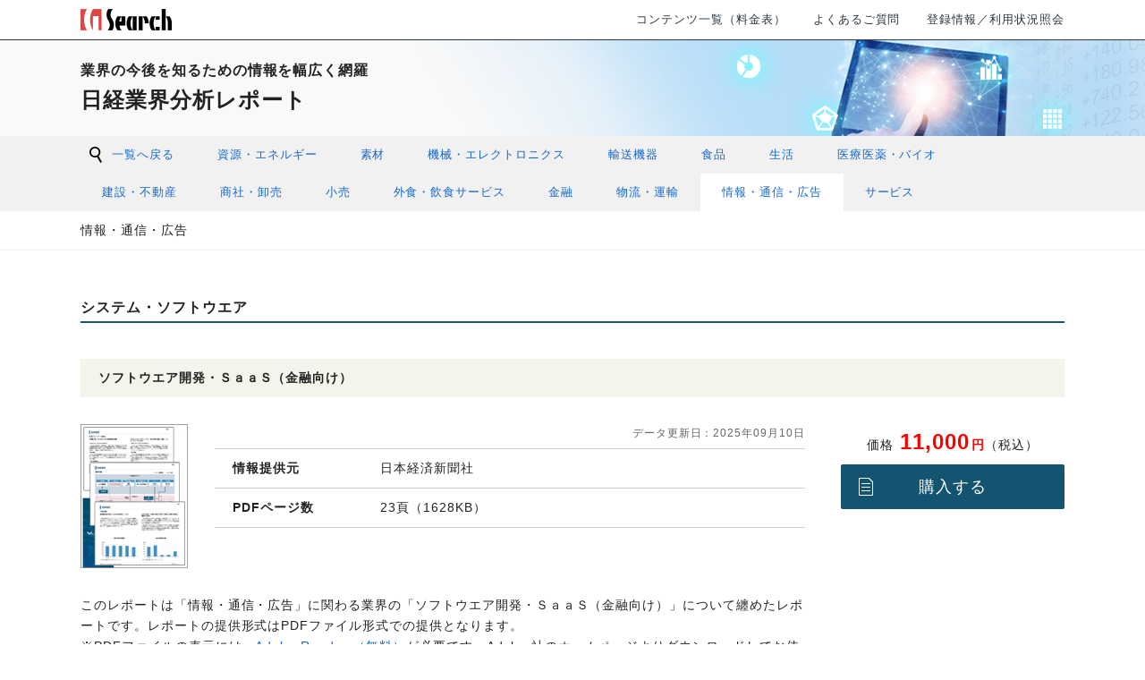

--- FILE ---
content_type: text/html
request_url: https://dbs.g-search.or.jp/m/QNKR/industry/0878.html?utm_source=g-search&utm_medium=referral&utm_campaign=login_link
body_size: 7056
content:
<!DOCTYPE html>
<html lang="ja">
<head>
<meta charset="UTF-8">
<meta http-equiv="X-UA-Compatible" content="IE=Edge">
<meta name="viewport" content="width=device-width, initial-scale=1">
<title>情報・通信・広告：システム・ソフトウエア：ソフトウエア開発・ＳａａＳ（金融向け）：日経業界分析レポート｜G-Searchデータベースサービス</title>
<meta name="description" content="">
<meta name="keywords" content="ジー・サーチ, G-Search">
<meta name="format-detection" content="telephone=no">
<meta name="robots" content="noindex,nofollow" />

<!-- Favicon -->
<link rel="icon" type="image/x-icon" sizes="48x48" href="/m/QNKR/common/favicon/favicon.ico">
<link rel="apple-touch-icon" sizes="180x180" href="/m/QNKR/common/favicon/apple-touch-icon.png">
<meta name="msapplication-config" content="browserconfig.xml">
<!-- CSS -->
<link rel="stylesheet" href="/m/QNKR/common/css/normalize.css">
<link rel="stylesheet" href="/m/QNKR/common/css/style.css">
<link rel="stylesheet" href="/m/QNKR/css/qfks_s.css">
<link rel="stylesheet" href="/m/QNKR/common/css/print.css" media="print">
<!-- JS -->
<script src="/m/QNKR/common/js/jquery-3.7.1.min.js"></script>
<script src="/m/QNKR/common/js/jquery.matchHeight-min.js"></script>
<script src="/m/QNKR/js/script.js"></script>
<!-- Google Tag Manager -->
<script>(function(w,d,s,l,i){w[l]=w[l]||[];w[l].push({'gtm.start':
new Date().getTime(),event:'gtm.js'});var f=d.getElementsByTagName(s)[0],
j=d.createElement(s),dl=l!='dataLayer'?'&l='+l:'';j.async=true;j.src=
'https://www.googletagmanager.com/gtm.js?id='+i+dl;f.parentNode.insertBefore(j,f);
})(window,document,'script','dataLayer','GTM-TQV7WLM');</script>
<!-- End Google Tag Manager -->

</head>
<body>
<!-- Google Tag Manager (noscript) -->
<noscript><iframe src="https://www.googletagmanager.com/ns.html?id=GTM-TQV7WLM"
height="0" width="0" style="display:none;visibility:hidden"></iframe></noscript>
<!-- End Google Tag Manager (noscript) -->

<div id="container">

<noscript class="noScript">
    <p>当サイトではJavaScriptをOnにしてご利用ください。</p>
</noscript>

<header>
    <div class="inner">
        <p class="logo"><img src="/m/QNKR/common/images/head-logo-gsh.png" alt="［G-Search］ジー・サーチ データベースサービス" width="102" height="24"></p>
        <dl class="headMenu">
            <dt><a href="#"><span>メニュー</span></a></dt>
            <dd>
                <ul>
                    <li><a href="https://db.g-search.or.jp/detail/catalog.html" target="_blank">コンテンツ一覧（料金表）</a></li>
                    <li><a href="https://db.g-search.or.jp/faq/" target="_blank">よくあるご質問</a></li>
                    <li><a href="https://dbs.g-search.or.jp/id/login/WQPMENU" target="_blank">登録情報／利用状況照会</a></li>
                </ul>
            </dd>
        </dl>
    </div>
</header>

<div id="contents" class="contents single">
    <h1 class="mainTitle"><span><span>業界の今後を知るための情報を幅広く網羅</span>日経業界分析レポート</span></h1>

    <nav class="categoryNav">
        <ul>  	
			<li><a href="/m/QNKR/index.html">一覧へ戻る</a></li>
            <li><a href="/m/QNKR/index.html#link-01" >資源・エネルギー</a></li>
            <li><a href="/m/QNKR/index.html#link-02" >素材</a></li>
            <li><a href="/m/QNKR/index.html#link-03" >機械・エレクトロニクス</a></li>
            <li><a href="/m/QNKR/index.html#link-04" >輸送機器</a></li>
            <li><a href="/m/QNKR/index.html#link-05" >食品</a></li>
            <li><a href="/m/QNKR/index.html#link-06" >生活</a></li>
            <li><a href="/m/QNKR/index.html#link-07" >医療医薬・バイオ</a></li>
            <li><a href="/m/QNKR/index.html#link-08" >建設・不動産</a></li>
            <li><a href="/m/QNKR/index.html#link-09" >商社・卸売</a></li>
            <li><a href="/m/QNKR/index.html#link-10" >小売</a></li>
			<li><a href="/m/QNKR/index.html#link-11" >外食・飲食サービス</a></li>
			<li><a href="/m/QNKR/index.html#link-12" >金融</a></li>
			<li><a href="/m/QNKR/index.html#link-13" >物流・運輸</a></li>
			<li><a href="/m/QNKR/index.html#link-14"  class="current">情報・通信・広告</a></li>
			<li><a href="/m/QNKR/index.html#link-15" >サービス</a></li>
        </ul>    
		
		
        <h2><span>情報・通信・広告</span></h2>
    </nav>

    <main>
        <section class="reportList">
            <h2>システム・ソフトウエア</h2>
            <section>
                <h3>ソフトウエア開発・ＳａａＳ（金融向け）</h3>
                <div class="report">
                    <div class="info">
                        <div class="detail">
                            <figure><img src="/m/QNKR/images2/dummy.png" alt="" width="162" height="218"></figure>
                            <table>
                                <tr>
                                    <th colspan="2" class="date">データ更新日：2025年09月10日</th>
                                </tr>
                                <tr>
                                    <th>情報提供元</th>
                                    <td>日本経済新聞社</td>
                                </tr>
                                <tr>
                                    <th>PDFページ数</th>
                                    <td>23頁（1628KB）</td>
                                </tr>
                            </table>
                        </div>
                        <dl>
                            <dd>
                            <p>このレポートは「情報・通信・広告」に関わる業界の「ソフトウエア開発・ＳａａＳ（金融向け）」について纏めたレポートです。レポートの提供形式はPDFファイル形式での提供となります。<br>
							※PDFファイルの表示には、<a href="https://get.adobe.com/jp/reader/" target="_blank">Adobe Reader （無料）</a>が必要です。Adobe 社のホームページよりダウンロードしてお使い下さい。</p>
                            </dd>
                        </dl>
                    </div>
                    <div class="price">
                        <p class="value">価格<strong><span>11,000</span>円</strong>（税込）</p>
                        <p class="buy"><a href="https://dbs.g-search.or.jp/id/index.php/login?P=https%3A%2F%2Fdbs.g-search.or.jp%2Faps%2FQNKR%2Fmain.jsp%3Fuji.verb%3DGSHWC038%26serviceid%3DQNKR%26PK%3DQNKRGBRKDB0878" class="btn btn-block btn-lg btn-primary btn-purchase" target="_blank">購入する</a></p>
                    </div>
                </div>
            </section>


        </section>
    </main>
</div><!-- /contents -->


<div class="pageTop"><a href="#container"><span>ページの先頭に戻る</span></a></div>
<footer>
</footer>

</div><!-- /container -->
</body>
</html>


--- FILE ---
content_type: text/html
request_url: https://dbs.g-search.or.jp/m/common/include/footer.html
body_size: 505
content:
	<ul class="footMenu">
		<li><a href="https://dbs.g-search.or.jp/m/form/helpdesk/question.html" target="_blank">お問合せ</a></li>
		<li><a href="http://www.g-search.jp/info/privacy.html" target="_blank">個人情報保護ポリシー</a></li>
		<li><a href="https://db.g-search.or.jp/join/kiyaku_all.html" target="_blank">会員規約</a></li>
		<li><a href="http://www.g-search.jp/" target="_blank">運営会社</a></li>
	</ul>
	<small>Copyright (c) G-Search Limited All Rights Reserved</small>

--- FILE ---
content_type: text/css
request_url: https://dbs.g-search.or.jp/m/QNKR/common/css/style.css
body_size: 50809
content:
@charset "UTF-8";

/*===== STYLE LIST ==========================================================
1: Custom Setting
2: Framework
3: Header
4: Main
5: Aside
6: Page Top
7: Footer
8: Module
============================================================================= */

/*  1: Custom Setting
=========================================================================== */

/* Base */
html {
	font-size: 62.5%;
	letter-spacing: .06rem;
	line-height: 1.7;
    overflow-y: scroll;
}
body {
	min-width: 1100px;
    margin: 0;
    padding: 0;
	background-color: #FFFFFF;
	color: #222222;
	font-family: -apple-system, BlinkMacSystemFont, "Helvetica Neue", Meiryo, メイリオ, "游ゴシック Medium", "游ゴシック体", "Yu Gothic Medium", YuGothic, "Hiragino Kaku Gothic ProN", sans-serif;
	font-size: 1.4rem;
}
*, *::before, *::after {
  box-sizing: border-box;
}

@media (max-width: 736px) {
	html {
		letter-spacing: .02rem;
		line-height: 1.6;
	}
	body {
		max-width: 100%;
		min-width: 320px;
		font-size: 1.6rem;
		overflow: hidden;
	}
}

/* Link
--------------------------------------------------------------------------- */
a {
	text-decoration: none;
}
a:link {
	color: #2C3840;
}
a:visited {
	color: #2C3840;
}
a:hover {
	color: #2C3840;
	text-decoration: underline;
}
a:active {
	color: #2C3840;
	text-decoration: underline;
}
a:focus {
	color: #2C3840;
	text-decoration: underline;
}
a.blue {
	color: #02A5C8;
}

/* Image
--------------------------------------------------------------------------- */
figure {
	display: block;
	margin: 0;
}
figure figcaption {
	display: block;
	margin-top: .5rem;
	text-align: center;
}
figure.line {
	border: .5rem solid #A4C1CC;
}
figure.row {
	display: flex;
	justify-content: space-around;
}
img {
	max-width: 100%;
	width: auto;
	height: auto;
	vertical-align: bottom;
}
a img {
	border: none;
}

@media (max-width: 736px) {
	figure.row {
		display: block;
		text-align: center;
	}
}

/* Text
--------------------------------------------------------------------------- */
h1, h2, h3, h4, h5, h6 {
	margin-top: 0;
}
h1 {
	font-size: 2.4rem;
}
.contents > h1 {
	margin-bottom: 6rem;
    background-color: #F9F9F9;
}
.contents > h1 > span {
	display: block;
	width: 1100px;
	padding: 2rem 0;
	margin: 0 auto;
}
.contents > h1 > span span {
    display: block;
    font-size: 1.6rem;
}
h2 {
	margin-bottom: 2rem;
	font-size: 1.6rem;
}
h2.small {
	font-size: 1.4rem;
}
h3 {
	margin-bottom: 1.5rem;
	font-size: 1.4rem;
}
h3.line {
	padding-bottom: 1rem;
	border-bottom: .2rem solid #2C3840;
}
h4, h5, h6 {
	margin-bottom: 1.5rem;
	font-size: 1.4rem;
}
p {
	margin-top: 0;
}

@media (max-width: 736px) {
    .contents > h1 {
    	margin-bottom: 4rem;
		font-size: 2rem;
	}
    .contents > h1 > span {
		width: 100%;
		padding: 1rem;
		margin: 0;
	}
	h2 {
		font-size: 1.8rem;
	}
	h2.small {
		font-size: 1.6rem;
	}
    h3 {
        font-size: 1.6rem;
    }
    h4, h5, h6 {
        font-size: 1.6rem;
    }
}

/* List
--------------------------------------------------------------------------- */
ol,
ul {
	margin-top: 0;
	padding-left: 3rem;
}
ol li,
ul li {
	margin-bottom: 1rem;
}
dl {
	margin: 0 0 3rem 0;
}
dl dt {
	margin-bottom: 1rem;
}
dl dd {
	margin-left: 0;
}

ul.note,
ol.noteNo {
	padding-left: 0;
    color: #666666;
    font-size: 1.2rem;
	list-style: none;
}
.note > li {
	position: relative;
	padding-left: 1.5rem;
}
.note > li::before {
	content: "\203B";
	position: absolute;
	top: 0;
	left: 0;
	width: 1em;
}

/* Table
--------------------------------------------------------------------------- */
table {
	border-collapse: collapse;
	border-spacing: 0;
	empty-cells: show;
}
caption,
th,
td {
	text-align: left;
}

/* Form
--------------------------------------------------------------------------- */
form {
	display: block;
	margin-bottom: 0;
}
fieldset {
	margin: 0;
	padding: 0;
	border: none;
}
input[type='password'],
input[type='tel'],
input[type='text'],
input[type='email'],
input[type='search'] {
  -webkit-appearance: none;
	appearance: none;
	width: 100%;
	padding: .8rem 1rem;
	background-color: #FFFFFF;
	border: .1rem solid #CCCCCC;
	border-radius: .4rem;
	overflow: hidden;
}
textarea,
select {
	padding: 0 1rem;
	background-color: #FFFFFF;
	border: .1rem solid #CCCCCC;
	border-radius: .4rem;
	overflow: hidden;
}
button,
input[type='button'],
input[type='reset'],
input[type='submit'] {
	display: inline-block;
	padding: 0;
	border: none;
	cursor: pointer;
	font-size: 1.6rem;
	font-weight: normal;
}
button[type='reset'] {
	border-color: #CDCDCD!important;
	color: #777777;
}
button[disabled],
input[type='button'][disabled],
input[type='reset'][disabled],
input[type='submit'][disabled] {
	background-color: #E7E7E7;
	border-color: #E7E7E7;
	opacity: 1;
}
label,
legend {
	display: inline-block;
	font-weight: normal;
}
::-webkit-input-placeholder {
	color: #999999;
	opacity: 1;
}
::-moz-placeholder {
	color: #999999;
	opacity: 1;
}
:-ms-input-placeholder {
	color: #999999;
}
::-ms-input-placeholder {
	position: relative;
	color: #999999;
}
:placeholder-shown {
	color: #999999;
}
:focus:placeholder-shown {
	color: #999999;
}
:placeholder {
	color: #999999;
}


/* 2: Framework
=========================================================================== */
#container {
	position: relative;
}
#container .contents:not(.single) {
    display: flex;
    justify-content: space-between;
    width: 1100px;
    margin: 0 auto;
}
#container .contents.single {
    width: 100%;
}
#container .contents.single main {
    display: block;
    width: 1100px;
    margin: 0 auto;
}
#container .contents main {
    display: block;
    width: 770px;
}
#container .contents aside {
    width: 300px;
}

@media (max-width: 736px) {
    #container .contents:not(.single) {
        flex-direction: column;
        justify-content: flex-start;
        width: 100%;
        margin: 0;
    }
    #container .contents.single main,
    #container .contents main {
        width: 100%;
    }
    #container .contents aside {
        width: 100%;
        padding: 0 1rem;
    }
}

/* Section Layout
--------------------------------------------------------------------------- */
section :last-child {
	margin-bottom: 0!important;
}
section > .inner {
	width: 1100px;
	margin: 0 auto;
	padding: 8rem 0;
}


/* 3: Header
=========================================================================== */
header {
	position: relative;
	background-color: #FFFFFF;
    border-bottom: .1rem solid #2C3840;
}
header .inner {
	display: flex;
	flex-flow: row wrap;
	align-items: center;
	justify-content: space-between;
	width: 1100px;
	margin: 0 auto;
	padding: 1rem 0;
}
header a {
	color: #2B3840;
}
header h1,
header .logo {
	width: 20%;
	margin: 0 auto 0 0;
	line-height: 1;
}
header h1 a,
header .logo {
	display: inline-block;
}
header h1 img,
header .logo img {
	display: inline-block;
	width: 102px;
	vertical-align: middle;
}
header .headMenu {
    margin-bottom: 0;
}
header .headMenu dt {
    display: none;
}
header .headMenu dd ul {
    display: flex;
    margin-bottom: 0;
    padding-left: 0;
	font-size: 1.3rem;
    list-style: none;
}
header .headMenu dd ul li {
    margin-bottom: 0;
}
header .headMenu dd ul li a:hover {
    text-decoration: none;
}
header .headMenu dd ul li + li {
    margin-left: 3rem;
}

@media (max-width: 736px) {
    header .inner {
        display: block;
        position: relative;
		width: 100%;
		margin: 0;
		padding: 1.5rem 1rem;
    }
    header .inner::after {
        content: '';
        display: block;
        clear: both;
        overflow: hidden;
    }
	header h1,
    header .logo {
        position: absolute;
        top: 1.5rem;
        left: 1rem;
		width: 10rem;
        margin: 0;
	}
	header h1 img,
    header .logo img {
		width: 10rem;
		vertical-align: bottom;
	}
    header .headMenu {
        float: right;
        width: 100%;
        line-height: 1;
    }
    header .headMenu dt {
        display: inline-block;
        position: relative;
        float: right;
        width: 32px;
        height: 26px;
        margin: 0 0 0 auto;
        overflow: hidden;
        text-indent: 100%;
        white-space: nowrap;
    }
    header .headMenu dt a {
        display: block;
        width: 32px;
        height: 26px;
    }
    header .headMenu dt a::before,
    header .headMenu dt a::after {
        content: '';
        position: absolute;
        left: 0;
        width: 32px;
        height: 3px;
        background-color: #135570;
        border-radius: 1px;
        transition: .3s ease-in-out;
    }
    header .headMenu dt a::before {
        top: 0;
    }
    header .headMenu dt a::after {
        bottom: 0;
    }
    header .headMenu dt a span {
        display: inline-block;
        position: absolute;
        top: 12px;
        left: 0;
        width: 32px;
        height: 3px;
        background-color: #135570;
        border-radius: 1px;
        transition: .3s ease-in-out;
    }
	header .headMenu dt a.open::before {
		top: 1.2rem;
		transform: rotate(45deg);
	}
	header .headMenu dt a.open::after {
		bottom: 1.1rem;
		transform: rotate(-45deg);
	}
    header .headMenu dt a.open span {
        display: none;
    }
    header .headMenu dd {
        display: none;
    }
    header .headMenu dd ul {
        flex-direction: column;
        margin-top: 5rem;
        font-size: 1.6rem;
    }
    header .headMenu dd ul li {
        background-color: #FFFFFF;
        border-top: .1rem dotted #CCCCCC;
    }
    header .headMenu dd ul li a {
        display: block;
        padding: 1rem 2rem;
    }
    header .headMenu dd ul li + li {
        margin-left: 0;
    }
}

/* 4: Main
=========================================================================== */

/* No script
--------------------------------------------------------------------------- */
.noScript p {
  display: block;
  margin: 1rem 0;
  background-color: #FFFFFF;
  text-align: center;
}

/* Main Menu
--------------------------------------------------------------------------- */
.mainMenu {
    background-color: #F9F9F9;
}
.mainMenu ul {
    display: flex;
    justify-content: space-between;
    width: 1100px;
    margin: 0 auto;
    padding: 3rem 0;
    padding-left: 0;
    list-style: none;
}
.mainMenu ul li {
    width: 204px;
    margin-bottom: 0;
}
.mainMenu ul li a {
    display: block;
    padding-top: 9rem;
    background-color: #FFFFFF;
    background-position: center 2rem;
    background-repeat: no-repeat;
    border: .4rem solid #C7E4E9;
    border-radius: .2rem;
    transition: .3s ease-in-out;
}
.mainMenu ul li a:hover {
    border-color: #98CFD9;
    text-decoration: none;
}
.mainMenu ul li.biz a {
    background-image: url("/QNKR/common/images/main-menu-rxcc.png");
}
.mainMenu ul li.news a {
    background-image: url("/QNKR/common/images/main-menu-rxcn.png");
}
.mainMenu ul li.person a {
    background-image: url("/QNKR/common/images/main-menu-qxcj.png");
}
.mainMenu ul li.credit a {
    background-image: url("/QNKR/common/images/main-menu-qxcs.png");
}
.mainMenu ul li.market a {
    background-image: url("/QNKR/common/images/main-menu-rxcr.png");
}
.mainMenu ul li a p {
    margin-bottom: 0;
    padding: 2rem 1.5rem;
    color: #666666;
    font-size: 1.2rem;
}
.mainMenu ul li a h2 {
    position: relative;
    margin-bottom: 0;
    padding: 1rem 3rem;
    background-color: #D9F4F9;
    color: #135570;
    font-size: 1.4rem;
    font-weight: normal;
    text-align: center;
}
.mainMenu ul li a h2::before {
    content: '';
    display: block;
    position: absolute;
    top: 50%;
    right: 1.5rem;
    width: 10px;
    height: 10px;
    margin-top: -5px;
    border: 2px solid #135570;
    border-left-width: 0;
    border-top-width: 0;
    transform: rotate(-45deg);
    transition: .3s ease-in-out;
}
.mainMenu ul li a:hover h2 {
    background-color: #C8F2FA;
}

@media (max-width: 736px) {
    .mainMenu ul {
        flex-direction: column;
        justify-content: flex-start;
        width: 100%;
        margin: 0;
        padding: 2rem 1rem;
    }
    .mainMenu ul li {
        width: 100%;
    }
    .mainMenu ul li a {
        padding: 1.4rem 0 1.4rem 8rem;
        border-radius: 0;
    }
    .mainMenu ul li a:hover {
        border-color: #C7E4E9;
    }
    .mainMenu ul li.biz a {
        background-size: auto 40px;
        background-position: 2.1rem center;
    }
    .mainMenu ul li.news a {
        background-position: 1.4rem center;
        background-size: auto 38px;
    }
    .mainMenu ul li.person a {
        background-position: 1.6rem center;
        background-size: auto 44px;
    }
    .mainMenu ul li.credit a {
        background-position: 1.4rem center;
        background-size: auto 36px;
    }
    .mainMenu ul li.market a {
        background-position:  2rem center;
        background-size: auto 42px;
    }
    .mainMenu ul li:not(:first-child) a {
        border-top: none;
    }
    .mainMenu ul li:first-child a {
        border-radius: .2rem .2rem 0 0;
    }
    .mainMenu ul li:last-child a {
        border-radius: 0 0 .2rem .2rem;
    }
    .mainMenu ul li a p {
        display: none;
    }
    .mainMenu ul li a h2 {
        padding: 0 3rem 0 0;
        background-color: transparent;
        color: #135570;
        font-size: 1.6rem;
        font-weight: bold;
        text-align: left;
    }
    .mainMenu ul li a:hover h2 {
        background-color: transparent;
    }
}

/* Main Banner Block
--------------------------------------------------------------------------- */
.mainbnrBlock {
    width: 1100px;
    margin: 3rem auto;
}
.mainbnrBlock ul {
    display: flex;
    justify-content: space-between;
    margin-bottom: 0;
    padding-left: 0;
    list-style: none;
}
.mainbnrBlock ul li {
    width: 260px;
}
.mainbnrBlock ul li img:hover {
    opacity: .8;
    transition: .3s ease-in-out;
}

@media (max-width: 736px) {
    .mainbnrBlock {
        display: none;
        width: auto;
        margin: 2rem 1rem 1rem 1rem;
    }
    .mainbnrBlock ul {
        flex-direction: column;
        justify-content: flex-start;
    }
    .mainbnrBlock ul li {
        width: auto;
        text-align: center;
    }
}

/* Search Block
--------------------------------------------------------------------------- */
.searchBlock {
	margin-bottom: 4rem;
	border: 1rem solid #DCF4EB;
	border-radius: .2rem;
	background-color: #DCF4EB;
}
.searchBlock .head {
    display: flex;
    align-items: center;
    justify-content: space-between;
    margin: 1rem 0 1.5rem 0;
}
.searchBlock .head h2 {
    margin-bottom: 0;
    padding-left: 3rem;
    background: url("/QNKR/common/images/simple-icon-beginner.png") no-repeat left center;
    font-size: 1.6rem;
    line-height: 2.6rem;
    white-space: nowrap;
}
.searchBlock .head p {
    margin-bottom: 0;
    font-size: 1.2rem;
}
.searchBlock .head p a {
    color: #02A5C8;
}
.searchBlock .searchBox {
    display: flex;
}
.searchBlock .searchBox .searchMenu {
    display: flex;
    margin: 0 1rem 0 0;
    padding-left: 0;
    line-height: 1;
    list-style: none;
}
.searchBlock .searchBox .searchMenu li {
    margin-bottom: 0;
}
.searchBlock .searchBox .searchMenu li input[type='radio'] {
	display: none; 
}
.searchBlock .searchBox .searchMenu li input[type='radio']:checked + label {
	color: #FFFFFF;
    background-color: #135570;
}
.searchBlock .searchBox .searchMenu li label {
	display: inline-block;
	position: relative;
	padding: 0 1rem;
	background-color: #FFFFFF;
    border: .1rem solid #135570;
    border-radius: .4rem;
	color: #135570;
	cursor: pointer;
    line-height: 38px;
}
.searchBlock .searchBox .searchMenu li:nth-child(1) label {
    border-radius: .4rem 0 0 .4rem;
    border-right: 0;
}
.searchBlock .searchBox .searchMenu li:nth-child(2) label {
    border-radius: 0 .4rem .4rem 0;
}
.searchBlock .searchBox .textInput {
    display: flex;
    flex: 1;
    justify-content: center;
    align-items: center;
}
.searchBlock .searchBox .textInput input[type='text'] {
    width: 100%;
	height: 40px;
    padding: 1rem;
    border: .2rem solid #135570;
	border-right: none;
	border-radius: .4rem 0 0 .4rem;
    font-size: 1.4rem;
}
.searchBlock .searchBox button[type='submit'] {
	position: relative;
    width: 10rem;
	height: 40px;
    padding: 1rem 1rem 1rem 4rem;
	background: #135570 url("/QNKR/common/images/simple-icon-search.png") no-repeat 1.4rem center;
    border: .2rem solid #135570;
	border-left: none;
	border-radius: 0 .4rem .4rem 0;
	color: #FFFFFF;
    line-height: 1;
	text-align: left;
	transition: .3s ease-in-out;
}
.searchBlock .searchBox button[type='submit']:hover {
    background-color: #00A1B9;
	border-color: #00A1B9;
}
.searchBlock .dateInput dl {
	display: table;
	width: 100%;
	margin: 0;
	padding: 1rem 12rem 2rem 8rem;
}
.searchBlock .dateInput dl dt {
	display: table-cell;
	width: 9rem;
    margin-bottom: 0;
	padding-right: 1rem;
    vertical-align: middle;
}
.searchBlock .dateInput dl dd {
	display: table-cell;
}
.searchBlock .dateInput dl dd ul {
	display: flex;
	justify-content: flex-start;
    width: 100%;
	margin: 0;
	padding: 0;
	list-style: none;
}
.searchBlock .dateInput dl dd ul li {
	flex: 0 1 calc( (100% - 3rem) / 4 );
	margin: 0;
}
.searchBlock .dateInput dl dd ul li:not(:nth-child(4n+1)) {
	margin-left: 1rem;
}
.searchBlock .dateInput dl dd ul li input[type='radio'] {
	display: none; 
}
.searchBlock .dateInput dl dd ul li label {
	display: block;
	position: relative;
	padding: .6rem 1rem;
	background-color: #FFFFFF;
	border: .1rem solid #CDCDCD;
	border-radius: .2rem;
	color: #777777;
	line-height: 1;
}
.searchBlock .dateInput dl dd ul li input:not([disabled]) + label {
	cursor: pointer;
}
.searchBlock .dateInput dl dd ul li input:disabled + label {
	color: #BBBBBB;
}
.searchBlock .dateInput dl dd ul li input[type='radio']:checked + label::after {
	border-color: #FFFFFF;
}
.searchBlock .dateInput dl dd ul li input[type='radio']:checked + label { 
	background-color: #02A5C8;
	border-color: #02A5C8;
	color: #FFFFFF;
}
.searchBlock .dateInput dl dd ul li input[type='radio'] + label {
	text-align: center;
}
.searchBlock .startGuide {
    display: flex;
    width: 750px;
    padding: 2rem 1rem 1rem 1rem;
    background-color: #FFFFFF;
} 
.searchBlock .startGuide h3 {
    max-width: 120px;
    flex: 0 0 120px;
    margin-bottom: 0;
    padding-right: 1rem;
    font-size: 1.2rem;
    white-space: nowrap;
}
.searchBlock .startGuide ul {
    display: flex;
    flex-flow: wrap;
    max-width: 610px;
    padding-left: 0;
    list-style: none;
}
.searchBlock .startGuide ul li {
    width: 300px;
    font-size: 1.2rem;
}
.searchBlock .startGuide ul li:nth-child(even) {
    margin-left: 10px;
}
.searchBlock .startGuide ul li a {
    display: block;
    padding: .7rem 1rem .5rem 3rem;
    background: url("/QNKR/common/images/simple-icon-arrow.png") no-repeat 1rem 1rem;
    border: .1rem solid #DCF4EB;
    border-radius: .1rem;
}
.searchBlock .startGuide ul li a:hover {
    border-color: #02A5C8;
    color: #02A5C8;
    text-decoration: none;
}
.searchBlock .message {
    padding: 0 1rem 1rem 1rem;
    font-size: 1.2rem;
}

@media (max-width: 736px) {
    .searchBlock {
        margin-bottom: 4rem;
        padding-top: 0;
    	border-width: 2rem 1rem;
        border-radius: 0;
    }
    .searchBlock .head {
        flex-direction: column;
        margin-top: 0;
    }
    .searchBlock .head h2 {
        margin-bottom: 1.5rem;
    }
    .searchBlock .head p {
        font-size: 1.4rem;
    }
    .searchBlock .dateInput dl {
		display: block;
        margin-bottom: 1rem!important;
        padding: 1rem 0;
	}
	.searchBlock .dateInput dl dt,
	.searchBlock .dateInput dl dd {
		display: block;
	}
    .searchBlock .dateInput dl dt {
        width: 100%;
        padding-right: 0;
    }
	.searchBlock .dateInput dl dd ul {
		justify-content: space-between;
	}
	.searchBlock .dateInput dl dd ul li:not(:nth-child(4n+1)) {
		margin-left: 0;
	}
	.searchBlock .dateInput dl dd ul li label {
		padding: 1.4rem .6rem;
	}
    .searchBlock .startGuide {
        width: 100%;
        flex-direction: column;
        padding: 1rem;
    } 
    .searchBlock .startGuide h3 {
        max-width: 100%;
        flex: 0 0 100%;
        margin-bottom: 1rem;
        font-size: 1.4rem;
    }
    .searchBlock .startGuide ul {
        width: 100%;
    }
    .searchBlock .startGuide ul li {
        width: 100%;
        font-size: 1.4rem;
    }
    .searchBlock .startGuide ul li:nth-child(even) {
        margin-left: 0;
    }
    .searchBlock .message {
        padding: 0 0 2rem 0;
        font-size: 1.4rem;
    }
}

/* Accordion */
.formTable .accordion {
	padding: 2rem 0 .6rem 0;
	border-bottom: .2rem solid #C7E4E9;
}
.formTable .accordion dt {
	margin-bottom: 1.5rem;
	padding: 0;
}
.formTable .accordion dt a {
	position: relative;
	padding: .4rem 3rem .4rem 1rem;
	background-color: #02A5C8;
	border-radius: .2rem;
	color: #FFFFFF;
	cursor: pointer;
}
.formTable .accordion dt a::after {
	content: '';
	position: absolute;
	top: 50%;
	right: 2rem;
	width:  14px;
	height: 8px;
	margin-top: -4px;
	background: url(../../../m/TOP/image/FXCx/images/acco-icon-triangle02.png) no-repeat center center;
	background-size: 14px 8px;
}
.formTable .accordion dt a.open::after {
	transform: rotate(180deg);
}

@media (max-width: 736px) {
	.formTable .accordion dt a {
		padding: 1.4rem 3rem 1.4rem 2rem;
	}
}

/*  Simple Search
--------------------------------------------------------------------------- */
.simpleSearchBlock {
	width: 1100px;
	margin: 8rem auto;
	border: .5rem solid #DAF2E9;
	border-radius: .4rem;
	background-color: #E9FAF4;
}
.simpleSearchBlock .selectSearch {
	padding: 2rem 3rem 4rem 3rem;
}
.simpleSearchBlock h2.simple {
	margin-bottom: 2rem;
}
.simpleSearchBlock .selectSearch .formTable,
.simpleSearchBlock .selectSearch .formTable .formLayout dl dd {
	padding: 0;
}
.simpleSearchBlock .selectSearch .formTable .formLayout dl dt {
	color: #135570;
	font-weight: bold;
}
.simpleSearchBlock .selectSearch .formTable .inputList ul.line li label {
	border-color: #135570;
	color: #135570;
}
.simpleSearchBlock .selectSearch .formTable .inputList ul li input[type='radio']:checked + label {
	background-color: #135570;
	color: #FFFFFF;
	font-style: normal;
}
.simpleSearchBlock .selectSearch + .formTable {
	padding: 2rem 3rem;
	background-color: #FFFFFF;
}

@media (max-width: 736px) {
	.simpleSearchBlock {
		width: auto;
		margin: 4rem 1rem;
	}
	.simpleSearchBlock .selectSearch {
		padding: .5rem 1.5rem 2rem 1.5rem;
	}
	.simpleSearchBlock h2.simple {
		margin-bottom: 0;
	}
	.simpleSearchBlock .selectSearch .formTable .inputList ul {
		justify-content: space-between;
	}
	.simpleSearchBlock .selectSearch .formTable .inputList ul li {
		flex-basis: calc( (100% - 2.1rem) / 3 );
	}
	.simpleSearchBlock .selectSearch .formTable .inputList ul li input[type='radio']:checked + label i {
		display: none;
	}
	.formTable .row dl dt {
		padding: 0;
	}
	.simpleSearchBlock .selectSearch + .formTable {
		padding: 0 1.5rem;
	}
}

/* News Block
--------------------------------------------------------------------------- */
.newsBlock {
	margin-bottom: 4rem;
}
.newsBlock h2 {
	display: flex;
	justify-content: space-between;
	padding-bottom: .2rem;
	border-bottom: 2px solid #1C5572;
	font-size: 1.6rem;
}
.newsBlock h2 a {
	margin-left: auto;
	padding-left: 2rem;
    background: url("/QNKR/common/images/icon-link-arrow.png") no-repeat left .5rem;
	color: #222222;
	font-size: 1.4rem;
	font-weight: normal;
}
.newsBlock .newsList dl {
	display: flex;
	width: 100%;
    margin-bottom: 1.5rem;
}
.newsBlock .newsList dl dt {
	display: flex;
	align-items: flex-start;
	justify-content: space-between;
	min-width: 130px;
	margin-bottom: 0;
}
.newsBlock .newsList dl dt span {
	display: inline-block;
	margin: .2rem 0 0 1rem;
	padding: .2rem 1rem;
	color: #FFFFFF;
	font-size: 1.2rem;
	line-height: 1.3;
	white-space: nowrap;
}
.newsBlock .newsList dl dt span.notice {
	background-color: #C43F3D;
}
.newsBlock .newsList dl dt span.close {
	background-color: #727272;
}
.newsBlock .newsList dl dt span.new  {
	background-color: #416bA3;
}
.newsBlock .newsList dl dt span.change {
	background-color: #644199;
}
.newsBlock .newsList dl dd {
	flex: 1 1 auto;
	margin-left: 1em;
}
.newsBlock .newsList dl dd a {
    color: #02A5C8;
}

@media (max-width: 736px) {
    .newsBlock {
        padding: 0 1rem;
    }
    .newsBlock .newsList dl {
        flex-direction: column;
        margin-bottom: 0;
        padding: 1.5rem 0;
        border-bottom: .1rem dotted #CDCDCD;
    }
    .newsBlock .newsList dl dt {
        justify-content: flex-start;
        min-width: 130px;
        margin-bottom: .5rem;
    }
    .newsBlock .newsList dl dd {
        margin-left: 0;
    }
}

/* Service Block
--------------------------------------------------------------------------- */
.serviceBlock {
    margin-bottom: 4rem;
}
.serviceBlock h2 {
	padding-bottom: .2rem;
	border-bottom: 2px solid #1C5572;
}
.serviceBlock h3 {
	display: flex;
	justify-content: space-between;
	margin-bottom: 1rem;
	font-size: 1.4rem;
}
.serviceBlock h3 a {
	margin-left: auto;
	padding-left: 2rem;
    background: url("/QNKR/common/images/icon-link-arrow.png") no-repeat left .45rem;
	color: #222222;
	font-size: 1.4rem;
	font-weight: normal;
}
.serviceBlock > section {
    margin-bottom: 4rem;
}
.serviceBlock > section > ul {
    display: flex;
    flex-flow: wrap;
    margin-bottom: 0;
    padding-left: 0;
    list-style: none;
}
.serviceBlock > section > ul > li {
    display: flex;
    flex-direction: column;
    width: 38rem;
    margin: 0 0 1rem 1rem!important;
    border: .1rem solid #CDCDCD;
    border-radius: .2rem;
}
.serviceBlock > section > ul.col2 > li:nth-child(odd),
.serviceBlock > section > ul.col3 > li:nth-child(3n + 1) {
    margin-left: 0!important;
}
.serviceBlock > section > ul.col3 > li {
    width: 25rem;
}
.serviceBlock > section > ul > li a:hover {
    text-decoration: none;
}
.serviceBlock > section > ul > li h4 {
    display: flex;
    align-items: center;
    justify-content: space-between;
    margin-bottom: 0;
    padding: 1rem 1.5rem;
    font-size: 1.4rem;
}
.serviceBlock > section > ul > li h4 span {
    display: inline-block;
    padding: .5rem 0;
}
.serviceBlock > section > ul > li h4 span img {
    height: 20px;
}
.serviceBlock > section > ul > li h4 span > span {
    font-size: 1.2rem;
    font-weight: normal;
    line-height: 1;
}
.serviceBlock > section > ul > li h4 span[class] {
    padding-left: 3.2rem;
    background-position: left center;
    background-repeat: no-repeat;
}
.serviceBlock > section > ul > li h4 span.news {
    background-image: url("/QNKR/common/images/service-icon-news.png");
}
.serviceBlock > section > ul > li h4 span.magazine {
    background-image: url("/QNKR/common/images/service-icon-magazine.png");
}
.serviceBlock > section > ul > li h4 span.company {
    background-image: url("/QNKR/common/images/service-icon-company.png");
}
.serviceBlock > section > ul > li h4 span.overseas {
    background-image: url("/QNKR/common/images/service-icon-overseas.png");
}
.serviceBlock > section > ul > li h4 span.person {
    background-image: url("/QNKR/common/images/service-icon-person.png");
}
.serviceBlock > section > ul > li h4 span.map {
    background-image: url("/QNKR/common/images/service-icon-map.png");
}
.serviceBlock > section > ul > li h4 span.credit {
    background-image: url("/QNKR/common/images/service-icon-credit.png");
}
.serviceBlock > section > ul > li h4 span.market {
    background-image: url("/QNKR/common/images/service-icon-market.png");
}
.serviceBlock > section > ul > li h4 span.tv {
    background-image: url("/QNKR/common/images/service-icon-tv.png");
}
.serviceBlock > section > ul > li h4 span.copy {
    background-image: url("/QNKR/common/images/service-icon-copy.png");
}
.serviceBlock > section > ul > li h4 span.law {
    background-image: url("/QNKR/common/images/service-icon-law.png");
}
.serviceBlock > section > ul > li h4 span + span {
    padding: .2rem .4rem;
    border: .1rem solid #D25050;
    color: #D25050;
    font-size: 1rem;
    font-weight: normal;
    line-height: 1;
    letter-spacing: -.05rem;
}
.serviceBlock > section > ul > li h4 + p {
    margin-bottom: 2rem;
    padding: 0 1.5rem;
    color: #666666;
    font-size: 1.2rem;
}
.serviceBlock > section > ul > li > a {
    display: block;
    margin-bottom: 0;
    padding: .6rem 1.5rem;
    background-color: #D9F4F9;
    border-radius: 0 0 .2rem .2rem;
    color: #135570;
    font-weight: normal;
    text-align: center;
    text-decoration: none;
    transition: .3s ease-in-out;
}
.serviceBlock > section > ul > li > a:hover {
    background-color: #C8F2FA;
}
.serviceBlock > section > ul.col3 > li > a {
    margin-top: auto;
    background-color: #ECECEC;
}
.serviceBlock > section > ul.col3 > li > a:hover {
    background-color: #E2E2E2;
}
.serviceBlock > section > ul > li > a span {
    display: inline-block;
    position: relative;
    padding-right: 2rem;
}
.serviceBlock > section > ul > li > a span::before {
    content: '';
    display: block;
    position: absolute;
    top: 50%;
    right: 0;
    width: 10px;
    height: 10px;
    margin-top: -5px;
    border: 2px solid #135570;
    border-left-width: 0;
    border-top-width: 0;
    transform: rotate(-45deg);
    transition: .3s ease-in-out;
}

@media (max-width: 736px) {
    .serviceBlock {
        padding: 0 1rem;
    }
    .serviceBlock h2 {
        margin-bottom: 1rem;
    }
    .serviceBlock > section > ul > li,
    .serviceBlock > section > ul.col3 > li {
        width: 100%;
        margin: 0 0 1rem 0!important;
    }
    .serviceBlock > section > ul > li h4 {
        font-size: 1.6rem;
    }
    .serviceBlock > section > ul > li h4 span img {
        height: 24px;
    }
    .serviceBlock > section > ul > li h4 span + span {
        font-size: 1.2rem;
    }
    .serviceBlock > section > ul > li h4 + p {
        margin-bottom: 1.5rem;
        font-size: 1.4rem;
    }
    .serviceBlock > section > ul.col3 > li h4 + p {
        display: none;
    }
    .serviceBlock > section > ul > li > a {
        padding: 1rem 1.5rem;
        font-size: 1.4rem;
    }
}

/* 5: Aside
=========================================================================== */
aside {
	display: block;
}
aside > :last-child {
	margin-bottom: 0;
}

/* Pickup Block
--------------------------------------------------------------------------- */
.pickupBlock {
    margin-bottom: 3rem;
    border: .4rem solid #F4F2BC;
    border-radius: .2rem;
}
.pickupBlock h2 {
    margin-bottom: 0;
    padding: 1rem;
    border: .1rem solid #F4F2BC;
    font-size: 1.4rem;
    text-align: center;
}
.pickupBlock > ul {
    margin-bottom: 0;
    padding: 2rem;
    list-style: none;
}
.pickupBlock > ul > li {
    margin-bottom: 1.5rem;
}
.pickupBlock > ul > li:last-child {
    margin-bottom: 0;
}
.pickupBlock > ul > li a {
    display: block;
    padding-left: 6rem;
    background-position: left top;
    background-repeat: no-repeat;
    text-decoration: none;
}
.pickupBlock > ul > li a:hover {
    opacity: .8;
}
.pickupBlock > ul > li a:hover * {
    color: #02A5C8;
}
.pickupBlock > ul > li.trend a {
    background-image: url("/QNKR/common/images/column-icon-trend.png");
}
.pickupBlock > ul > li.topic a {
    background-image: url("/QNKR/common/images/column-icon-topic.png");
}
.pickupBlock > ul > li p {
    margin-bottom: .2rem;
    color: #666666;
    font-size: 1.2rem;
    line-height: 1.4;
}
.pickupBlock > ul > li h3 {
    position: relative;
    display: inline-block;
    max-height: 4rem;
    font-size: 1.4rem;
    font-weight: normal;
    line-height: 1.5;
    overflow: hidden;
}
.pickupBlock > ul > li h3::before {
    content:  '...';
    display: block;
    position: absolute;
    right: 0;
    bottom: 0;
    width: 1em;
    background: #FFFFFF;
}
.pickupBlock > ul > li h3::after {
    content:  '';
	position: absolute;
    width: 100%;
    height: 100%;
    background: #FFFFFF;
}

@media (max-width: 736px) {
    .pickupBlock h2 {
        font-size: 1.6rem;
    }
    .pickupBlock > ul > li.trend a {
        min-height: 6rem;
    }
    .pickupBlock > ul > li p {
        margin-bottom: .6rem;
        font-size: 1.4rem;
    }
    .pickupBlock > ul > li h3 {
        max-height: 4.4rem;
    }
    .pickupBlock > ul > li h3::before {
        width: 1.1em;
    }
}

/* Point Block
--------------------------------------------------------------------------- */
.pointBlock {
    margin-bottom: 3rem;
    border: .4rem solid #DEEFC8;
    border-radius: .2rem;
}
.pointBlock h2 {
    margin-bottom: 0;
    padding: 1rem;
    border: .1rem solid #DEEFC8;
    font-size: 1.4rem;
    text-align: center;
}
.pointBlock > ol {
    margin-bottom: 0;
    padding: 2rem;
    list-style: none;
}
.pointBlock > ol > li {
	position: relative;
    margin-bottom: 1.5rem;
	padding-left: 3rem;
	counter-increment: num;
}
.pointBlock ol > li::before {
	content: counter(num) "";
	position: absolute;
	top: .4rem;
	left: 0;
	width: 20px;
    height: 20px;
    background-color: #3D972B;
    color: #FFFFFF;
    font-size: 14px;
    line-height: 20px;
    text-align: center;
}
.pointBlock > ol > li:last-child {
    margin-bottom: 0;
}
.pointBlock > ol > li a {
    display: inline-block;
    text-decoration: none;
}
.pointBlock > ol > li a:hover {
    color: #02A5C8;
}

@media (max-width: 736px) {
    .pointBlock ol > li::before {
        top: .8rem;
    }
    .pointBlock > ol > li a {
        padding: .5rem 0;
    }
}

/* Side Block
--------------------------------------------------------------------------- */
.sideBlock {
    margin-bottom: 3rem;
    border: .4rem solid #CDCDCD;
    border-radius: .2rem;
}
.sideBlock h2 {
    margin-bottom: 0;
    padding: 1rem;
    border-bottom: .1rem solid #CDCDCD;
    font-size: 1.4rem;
    text-align: center;
}
.sideBlock a {
    color: #02A5C8;
}
.sideBlock > .inner {
    width: 100%;
    margin: 0;
    padding: 2rem;
}
.sideBlock .linkList {
    padding-left: 0;
    list-style: none;
}
.sideBlock .linkList > li {
    position: relative;
    padding-left: 1.6rem;
}
.sideBlock .linkList > li::before {
    content: '';
    display: block;
    position: absolute;
    top: .8rem;
    left: 0;
    width: 8px;
    height: 8px;
    border: 2px solid #135570;
    border-left-width: 0;
    border-top-width: 0;
    transform: rotate(-45deg);
    transition: .3s ease-in-out;
}

/* Banner Block
--------------------------------------------------------------------------- */
.bannerBlock {
    margin-bottom: 4rem;
}
.bannerBlock ul {
    margin-bottom: 0;
    padding-left: 0;
    list-style: none;
}
.bannerBlock a:hover img {
    opacity: .8;
}

@media (max-width: 736px) {
    .bannerBlock ul li {
        text-align: center;
    }
    .bannerBlock ul li a {
        display: inline-block;
    }
}


/* Interview Block
--------------------------------------------------------------------------- */
.interviewBlock {
    margin-bottom: 3rem;
    border: 1px solid #CDCDCD;
}
.interviewBlock h2 {
    display: flex;
    justify-content: space-between;
    margin-bottom: 0;
    padding: .6rem;
    border-bottom: .1rem solid #ECECEC;
    font-size: 1.4rem;
    text-align: center;
}
.interviewBlock h2 a {
    font-weight: normal;
}
.interviewBlock h2 a:hover {
    color: #02A5C8;
}
.interviewBlock ul {
    margin-bottom: 0;
    padding-left: 0;
    list-style: none;
}
.interviewBlock ul li + li {
    border-top: .1rem solid #ECECEC;
}
.interviewBlock ul li a {
    display: block;
    padding: .6rem;
    text-decoration: none;
}
.interviewBlock ul li a:hover * {
    color: #02A5C8;
}
.interviewBlock ul li a:hover img {
    opacity: .8;
}
.interviewBlock ul li a h3 {
    margin: .5rem 0;
    font-size: 1.4rem;
}
.interviewBlock ul li a p {
    color: #666666;
    font-size: 1.2rem;
}

@media (max-width: 736px) {
    .interviewBlock h2 {
        padding:  1rem;
    }
    .interviewBlock ul li a h3 {
        margin: .5rem 0;
    }
    .interviewBlock ul li a {
        width: 100%;
        height: auto;
    }
}

/* Support Block
--------------------------------------------------------------------------- */
.supportBlock {
	padding: 4rem 0 3rem 0;
    background-color: #F9F9F9;
}
.supportBlock .inner {
    display: flex;
    justify-content: space-between;
    width: 1100px;
    margin: 0 auto;
}
.supportBlock h2 {
    margin-bottom: 2.5rem;
	padding-bottom: .2rem;
	border-bottom: 2px solid #1C5572;
	font-size: 1.6rem;
}
.supportBlock h3 {
    margin-bottom: 1rem;
    padding-left: 2.4rem;
    background: url("/QNKR/common/images/icon-foot-setting.png") no-repeat left .4rem;
	font-size: 1.4rem;
}
.supportBlock h3 + p {
    margin-bottom: .5rem;
    font-size: 1.2rem;
}
.supportBlock .button {
    margin: auto 0 0 0;
}
.supportBlock .button a {
    display: block;
    padding: .8rem 1rem;
    background: #FFFFFF url("/QNKR/common/images/icon-link-arrow.png") no-repeat 1rem center;
    border: .1rem solid #135570;
    border-radius: .2rem;
    line-height: 1;
    text-align: center;
    text-decoration: none;
}
.supportBlock .button a:hover {
    border-color: #02A5C8;
    color: #02A5C8;
}
.supportBlock .inner .service {
    width: 710px;
}
.supportBlock .inner .service > ul {
    display: flex;
}
.supportBlock .inner .service > ul > li {
    display: flex;
    flex-direction: column;
    width: 250px;
    margin-bottom: 0;
}
.supportBlock .inner .service > ul li + li {
    margin-left: 6rem;
}
.supportBlock .inner ul {
    margin-bottom: 0;
    padding-left: 0;
    list-style: none;
}
.supportBlock .inner .guide {
    width: 360px;
}
.supportBlock .guide a {
    color: #02A5C8;
}
.supportBlock .guide > ul > li {
    position: relative;
    padding-left: 1.6rem;
}
.supportBlock .guide > ul > li::before {
    content: '';
    display: block;
    position: absolute;
    top: .8rem;
    left: 0;
    width: 8px;
    height: 8px;
    border: 2px solid #135570;
    border-left-width: 0;
    border-top-width: 0;
    transform: rotate(-45deg);
    transition: .3s ease-in-out;
}
.supportBlock .guide li.open::before {
    top: .7rem;
    left: .2rem;
    transform: rotate(45deg);
}
.supportBlock .guide li.open ul {
    margin-top: .75rem;
}
.supportBlock .guide li.open > ul > li {
    position: relative;
    padding-left: 1.6rem;
}
.supportBlock .guide li.open > ul > li::before {
    content: '';
    display: block;
    position: absolute;
    top: .8rem;
    left: 0;
    width: 6px;
    height: 6px;
    background-color: #135570;
}

@media (max-width: 736px) {
    .supportBlock .inner {
        flex-direction: column;
        width: 100%;
        margin: 0;
        padding: 0 1rem;
    }
    .supportBlock h3 + p {
        margin-bottom: 1rem;
        font-size: 1.4rem;
    }
    .supportBlock .button a {
        padding: 1rem;
    }
    .supportBlock .inner .service {
        width: 100%;
        margin-bottom: 4rem;
    }
    .supportBlock .inner .service > ul {
        flex-direction: column;
    }
    .supportBlock .inner .service > ul > li {
        width: 100%;
    }
    .supportBlock .inner .service > ul li + li {
        margin: 2rem 0 0 0;
    }
    .supportBlock .inner .guide {
        width: 100%;
    }
}

/* 6: Page Top
=========================================================================== */
.pageTop {
	padding: 1rem 0;
	text-align: center;
}
.supportBlock + .pageTop {
    background-color: #F9F9F9;
}
.pageTop a {
	display: inline-block;
	height: 4.6rem;
	padding: 1rem;
}
.pageTop a span {
	position: relative;
	display: inline-block;
	width: 4.6rem;
	height: 2.8rem;
	overflow: hidden;
	text-indent: 100%;
	white-space: nowrap;
}
.pageTop a span::before {
	content: '';
	display:block;
	position: absolute;
	top: 50%;
	left: 50%;
	width: 3.2rem;
	height: 3.2rem;
	margin: -.6rem 0 0 -1.6rem;
	border: .4rem solid #2C3840;
	border-left-width :0;
	border-top-width: 0;
	transform: rotate(-135deg);
	transition: .3s ease-in-out;
}
.pageTop a:hover span::before,
.pageTop a:active span::before,
.pageTop a:focus span6::before {
	border-color: #00A1B9;
}
.contents.single + .pageTop {
    margin-top: 4rem;
}

@media (max-width: 736px) {
	.pageTop {
		padding: 0;
	}
}

/* 7: Footer
=========================================================================== */
footer {
	padding: 3rem 0;
	background-color: #2C3840;
}

footer .footMenu {
	display: table;
	margin: 0 auto 1.6rem auto;
	padding: 0;
	list-style: none;
}
footer .footMenu li {
	display: table-cell;
	margin: 0;
	padding: 0 1.5rem;
}
footer .footMenu li a {
	color: #FFFFFF;
}
footer small {
	display: block;
	font-size: 1.1rem;
	text-align: center;
	color: #FFFFFF;
}

@media (max-width: 736px) {
	footer {
		padding: 3rem 1rem;
	}
	footer .footMenu {
		display: block;
		margin: 0 0 2rem 0;
	}
	footer .footMenu li {
		display: block;
		margin-bottom: 1rem;
		padding: 0;
		text-align: center;
	}
}


/* 8: Module
=========================================================================== */
/* Button
--------------------------------------------------------------------------- */
/* Animate fade */
[class^='btn-'],
[class^='btn- '] {
	display: inline-block;
	position: relative;
	min-width: 42rem;
	padding: 1rem 6rem;
	border-radius: 50rem;
	text-align: center;
	transition: .3s ease-in-out;
	white-space: nowrap;
}
button[class^='btn-'],
button[class^='btn- '] {
	padding: 1.5rem 6rem;
}
[class^='btn-']:hover,
[class^='btn-']:active,
[class^='btn-']:focus,
[class^='btn- ']:hover,
[class^='btn- ']:active,
[class^='btn- ']:focus,
a:hover [class^='btn-'],
a:active [class^='btn-'],
a:focus [class^='btn-'],
a:hover [class^='btn- '],
a:active [class^='btn- '],
a:focus [class^='btn- '] {
	background-color: #00A1B9;
	text-decoration: none;
}

@media (max-width: 736px) {
	[class^='btn-'],
	[class^='btn- '] {
		display: block;
		min-width: 0;
		width: 100%;
		padding: 1rem 4rem;
		white-space: normal;
	}
	button[class^='btn-'][type='reset'],
	button[class^='btn- '][type='reset'] {
		padding: 1rem 6rem;
	}
}

/* Animate underline */
@media (min-width: 1025px) {
	[class^='line-'],
	[class^='line- '],
	header .headMenu li a,
	footer .footMenu li a {
		position: relative;
	}
	[class^='line-']::after,
	[class^='line- ']::after,
	header .headMenu li a::after,
	footer .footMenu li a::after {
		content: '';
		position: absolute;
		bottom: -4px;
		right: 0;
		width: 100%;
		height: 1px;
		background-color: #2C3840;
		transform: scale(0, 1);
		transform-origin: center top;
		transition: transform .3s;
	}
	footer .footMenu li a::after {
		background-color: #FFFFFF;
	}
	[class^='line-']:hover::after,
	[class^='line-']:active::after,
	[class^='line-']:focus::after,
	header .headMenu li a:hover::after,
	header .headMenu li a:active::after,
	header .headMenu li a:focus::after,
	footer .footMenu li a:hover::after,
	footer .footMenu li a:active::after,
	footer .footMenu li a:focus::after {
		transform: scale(1, 1);
	}
}

[class^='line-']:hover,
[class^='line-']:active,
[class^='line-']:focus,
footer .footMenu li a:hover,
footer .footMenu li a:active,
footer .footMenu li a:focus {
	text-decoration: none;
}

/* Common button */
a.btn-blue,
a span.btn-blue,
button.btn-blue {
	background-color: #135570;
	color: #FFFFFF;
	font-size: 1.8rem;
}
a.btn-marine,
a span.btn-marine,
button.btn-marine {
	background-color: #1643B6;
	color: #FFFFFF;
	font-size: 1.8rem;
}
a.btn-green,
a span.btn-green,
button.btn-green {
	background-color: #41693F;
	color: #FFFFFF;
	font-size: 1.8rem;
}
a.btn-blue.arrow::before,
a span.btn-blue::before,
button.btn-blue.arrow::before,
a.btn-marine.arrow::before,
a span.btn-marine::before,
button.btn-marine.arrow::before,
a.btn-green.arrow::before,
a span.btn-green::before,
button.btn-green.arrow::before {
	border-color: #FFFFFF;
	color: #FFFFFF;
}
a.btn-line,
button.btn-line {
	background-color: #FFFFFF;
	border: .1rem solid #135570;
	transition: .3s ease-in-out;
}
a.btn-line:hover,
a.btn-line:active,
a.btn-line:focus,
button.btn-line:not([type='reset']):hover,
button.btn-line:not([type='reset']):active,
button.btn-line:not([type='reset']):focus {
	background-color: #00A1B9;
	border-color: #00A1B9;
	color: #FFFFFF;
}
button[type='reset']:hover,
button[type='reset']:active,
button[type='reset']:focus {
	background-color: #F9F9F9;
}
a.arrow,
a span.arrow,
button.arrow {
	position: relative;
}
a.arrow::before,
a span.arrow::before,
button.arrow::before {
	content: '';
	display:block;
	position: absolute;
	top: 50%;
	right: 3rem;
	width: 12px;
	height: 12px;
	margin-top: -6px;
	border: 2px solid #135570;
	border-left-width :0;
	border-top-width: 0;
	transform: rotate(-45deg);
	transition: .3s ease-in-out;
}
a.btn-line.arrow::before {
	border-color: #135570;
}
a.btn-line.arrow:hover::before,
a.btn-line.arrow:active::before,
a.btn-line.arrow:focus::before {
	border-color: #FFFFFF;
}
.more span,
.more a {
	padding-right: 2rem;
}
.more span.arrow::before,
.more a.arrow::before {
	right: 0;
}
a.popup {
	display: inline-block;
	position: relative;
    padding-right: 2.6rem;
}
a.popup::before {
	content: '';
	display:block;
	position: absolute;
	top: 50%;
	right: 0;
	width: 12px;
	height: 12px;
	margin-top: -3px;
	border: 1px solid #2c3840;
	transition: .3s ease-in-out;
}
a.popup::after {
	content: '';
	display:block;
	position: absolute;
	top: 50%;
	right: 5px;
	width: 12px;
	height: 12px;
	margin-top: -8px;
	border: 1px solid #2c3840;
	transition: .3s ease-in-out;
}
a.btn-line.popup {
	display: inline-block;
	position: relative;
    padding-right: 6rem;
}
a.btn-line.popup::before {
    right: 20px;
}
a.btn-line.popup::after {
    right: 25px;
}
a.btn-line.popup:hover::before,
a.btn-line.popup:active::before,
a.btn-line.popup:focus::before,
a.btn-line.popup:hover::after,
a.btn-line.popup:active::after,
a.btn-line.popup:focus::after {
	border-color: #FFFFFF;
}
a.download {
	position :relative;
}
a.download::before {
	content: '';
	display:block;
	position: absolute;
	top: 50%;
	right: 20px;
	width: 12px;
	height: 12px;
	margin-top: -6px;
	border: 2px solid #FFFFFF;
	border-left-width :0;
	border-top-width: 0;
	transform: rotate(45deg);
	transition: .3s ease-in-out;
}
a.download::after {
	content: '';
	display:block;
	position: absolute;
	top: 30%;
	right: 25px;
	width: 2px;
	height: 16px;
	background-color: #FFFFFF;
	transition: .3s ease-in-out;
}
a.btn-line.download::before {
	border: 2px solid #2c3840;
	border-left-width :0;
	border-top-width: 0;
}
a.btn-line.download::after {
	background-color: #2c3840;
}
a.btn-line.download:hover::before,
a.btn-line.download:active::before,
a.btn-line.download:focus::before {
	border-color: #FFFFFF;
}
a.btn-line.download:hover::after,
a.btn-line.download:active::after,
a.btn-line.download:focus::after {
	background-color: #FFFFFF;
}

/* Icon
--------------------------------------------------------------------------- */
a i.icon {
	position: relative;
	display: inline-block;
	margin-left: .8rem;
	padding: 0 1rem;
	font-style: normal;
	transition: .3s ease-in-out;
}
a.btn-blue i.icon {
	color: #FFFFFF;
}
a.btn-line i.icon {
	color: #2C3840;
}
a.btn-line:hover i.icon {
	color: #FFFFFF;
}
a i.icon::before {
	content:'[';
	position: absolute;
	left: 0;
}
a i.icon::after {
	content:']';
	position: absolute;
	right: 0;
}
.icon-pdf {
    display: inline-block;
    margin-left: .5rem;
    padding: 1px 4px;
    border: 1px solid #E27F7B;
    color: #E27F7B;
    font-size: 1rem;
    line-height: 1;
}
a.doc,
a.link {
	padding-left: 2.4rem;
	color: #02A5C8;
}
a.doc {
	background: url(/m/common/images/icon-document.png) no-repeat left center;
	background-size: 16px 17px;
}
a.link {
	background: url(/QNKR/common/images/icon-link-arrow.png) no-repeat left center;
	background-size: 16px 16px;
}

/* Adjusting parts
--------------------------------------------------------------------------- */
.alignL {
	text-align: left!important;
}
.alignC {
	text-align: center!important;
}
.alignR {
	text-align: right!important;
}
.valignT {
	vertical-align: top!important;
}
.valignM {
	vertical-align: middle!important;
}
.valignB {
	vertical-align: bottom!important;
}
.mb00 {
	margin-bottom: 0!important;
}
.mb02 {
	margin-bottom: 2rem!important;
}
.mb03 {
	margin-bottom: 3rem!important;
}
.mb04 {
	margin-bottom: 4rem!important;
}

/* Display switching
--------------------------------------------------------------------------- */
.spPc {
	display: none;
}
.pcSp {
	display: block;
}

@media (max-width: 736px) {
	.spPc {
		display: block;
	}
	.pcSp {
		display: none;
	}
}


--- FILE ---
content_type: text/css
request_url: https://dbs.g-search.or.jp/m/QNKR/css/qfks_s.css
body_size: 17318
content:
@charset "UTF-8";

/* Common
=========================================================================== */
main a:link {
    color: #1668CB;
}
main a:visited {
    color: #1668CB;
}

@media (max-width: 736px) {
    #container .contents.single main {
        padding: 0 1rem;
    }
}

/* Main Title
=========================================================================== */
.mainTitle {
    margin-bottom: 0!important;
    background: url("/m/QNKR/images/mainTitle-bg.png") no-repeat center top;
}
.mainTitle + main {
    margin-top: 4rem!important;
}

@media (max-width: 736px) {
    .mainTitle {
        padding: 3rem 1rem 2.5rem 1rem;
    }
    .mainTitle + .read {
        margin-top: 2rem;
    }
    .mainTitle span {
        padding: 0!important;
    }
    .mainTitle + main {
        margin-top: 2rem!important;
    }
}

/* Category Nav
=========================================================================== */
.categoryNav {
    margin-bottom: 5rem;
    background-color: #F1F1F1;
}
.categoryNav ul {
    display: flex;
    flex-wrap: wrap;
    width: 1100px;
    margin: 0 auto;
    padding-left: 0;
    list-style: none;
}
.categoryNav ul li {
    margin-bottom: 0;
}
.categoryNav ul li:first-child a {
    padding-left: 3.5rem;
    background-image: url("/QNKR/images/head-icon-search1.png");
    background-position: 1rem center;
    background-repeat: no-repeat;
}
.categoryNav ul li a {
    display: block;
    padding: 1rem 2.4rem;
    background-color: #F1F1F1;
    color: #1668CB;
    font-size: 1.3rem;
    text-align: center;
}
.categoryNav ul li a.current,
.categoryNav ul li a:hover {
    background-color: #FFFFFF;
    text-decoration: none;
}
.categoryNav h2 {
    margin-bottom: 0;
    padding: 1rem 0;
    background-color: #FFFFFF;
    border-bottom: .1rem solid #F1F1F1;
    font-size: 1.4rem;
    font-weight: normal;
}
.categoryNav h2 span {
    display: block;
    width: 1100px;
    margin: 0 auto;
}

@media (max-width: 736px) {
    .categoryNav {
        margin-bottom: 0;
    }
    .categoryNav ul {
        flex-wrap: wrap;
        width: 100%;
        margin: 0;
    }
    .categoryNav ul li {
        display: inline-block;
        width: calc(100% / 3);
    }
    .categoryNav ul li a {
        padding: 1rem .5rem;
        font-size: 1.4rem;
    }
    .categoryNav h2 {
        padding: 1.5rem 1rem .25rem 1rem;
        border: none;
        font-size: 1.6rem;
    }
}

/* Read Block
=========================================================================== */
.read {
    margin-bottom: 2rem;
}
.read :last-child {
    margin-bottom: 0;
}

@media (max-width: 736px) {
    .read {
        margin-bottom: 2rem;
    }
}

/* About Block
=========================================================================== */
.about {
    display: flex;
    justify-content: space-between;
    margin-bottom: 6rem;
}

@media (max-width: 736px) {
    .about {
        flex-direction: column;
        justify-content: flex-start;
        margin-bottom: 4rem;
    }
}

/* Point
--------------------------------------------------------------------------- */
.about .point {
    display: flex;
    width: 78rem;
    margin-bottom: 0;
    padding-left: 0;
    border: .2rem solid #F4F5D0;
    list-style: none;
}
.about .point li {
    display: table;
    width: calc(100% / 3);
    height: 100%;
    padding: 2rem 2rem 2rem 8rem;
    margin-bottom: 0;
    background-position: 2rem center;
    background-repeat: no-repeat;
}
.about .point li > div {
    display: table-cell;
    vertical-align: middle;
}
.about .point li :last-child {
    margin-bottom: 0;
}
.about .point li:nth-child(1) {
    background-image: url("/QNKR/images/point-icon-graph.png");
}
.about .point li:nth-child(2) {
    background-image: url("/QNKR/images/point-icon-chart.png");
}
.about .point li:nth-child(3) {
    background-image: url("/QNKR/images/point-icon-graph.png");
}
.about .point li + li {
    border-left: .1rem dotted #D0D276;
}
.about .point li a.arrow {
    position: relative;
    padding-left: 1.6rem;
}
.about .point li a.arrow::before {
    content: '';
    display: block;
    position: absolute;
    top: 1.1rem;
    left: 0;
    width: 8px;
    height: 8px;
    border: 2px solid #135570;
    border-left-width: 0;
    border-top-width: 0;
    transform: rotate(-45deg);
    transition: .3s ease-in-out;
}

@media (max-width: 736px) {
    .about .point {
        flex-direction: column;
        width: auto;
        margin-bottom: 2rem;
    }
    .about .point li {
        width: 100%;
        height: auto;
        padding: 1rem 1rem 1rem 7rem;
        background-position: 1.5rem center;
    }
    .about .point li p {
        margin-bottom: 0;
    }
    .about .point li + li {
        border-top: .1rem dotted #D0D276;
        border-left: none;
    }
}

/* Price
--------------------------------------------------------------------------- */
.about .price {
    width: 30rem;
    margin-bottom: 0;
    border: .2rem solid #F4F5D0;
}
.about .price dt {
    margin-bottom: 0;
    padding: 1rem 5rem 1rem 2rem;
    background: #F4F5D0 url("/QNKR/images/point-icon-price.png") no-repeat 98% center;
}
.about .price dd {
    padding: 1.5rem 2rem;
    text-align: center;
}
.about .price dd p {
    margin-bottom: .5rem;
}
.about .price dd p strong span {
    font-size: 2.4rem;
}
.about .price dd .note {
    margin-bottom: 0;
    font-size: 1.2rem;
}

@media (max-width: 736px) {
    .about .price {
        width: 100%;
    }
    .about .price dt {
        padding-left: 1.5rem;
    }
}

/* Anchor Block
=========================================================================== */
.anchorNav {
    display: flex;
    flex-wrap: wrap;
    margin-bottom: 4rem;
    padding: 0 1rem;
    border: .1rem solid #CDCDCD;
    border-bottom: .2rem solid #135570;
}
.anchorNav a {
    display: inline-block;
    position: relative;
    padding: 1.5rem 2.5rem 1.5rem 2rem;
    border-radius: .2rem;
}
.anchorNav a::before {
    content: '';
    display: block;
    position: absolute;
    top: 50%;
    right: 1rem;
    width: 8px;
    height: 8px;
    margin-top: -.6rem;
    border: 2px solid #135570;
    border-left-width: 0;
    border-top-width: 0;
    transform: rotate(45deg);
    transition: .3s ease-in-out;
}

@media (max-width: 736px) {
    .anchorNav {
        flex-direction: column;
        justify-content: flex-start;
        margin-bottom: 2rem;
        padding: 0;
    }
    .anchorNav a {
        display: block;
        padding: 1rem 4rem 1rem 2rem;
    }
    .anchorNav a::before {
        right: 2rem;
    }
}

/* Header Navi
=========================================================================== */
.headNavi {
    display: flex;
    justify-content: space-between;
}
.headNavi .title {
    font-size: 2rem;
    padding-left: 2.5rem;
    background: url("/QNKR/images/head-icon-search1.png") no-repeat left center;
}
.headNavi .link a {
    position: relative;
    min-width: 1.8rem;
    padding: 1rem 5rem;
    background: #135570 url("/QNKR/images/head-icon-search2.png") no-repeat 1.5rem center;
    border-radius: .2rem;
    color: #FFFFFF!important;
    font-size: 1.4rem;
    font-weight: normal;
	text-align: center;
    text-decoration: none;
	transition: .3s ease-in-out;
	white-space: nowrap;
}
.headNavi .link a::before {
	content: '';
	display:block;
	position: absolute;
	top: 50%;
    right: 2rem;
    width: 10px;
    height: 10px;
	margin-top: -6px;
	border: 2px solid #FFFFFF;
	border-left-width :0;
	border-top-width: 0;
	transform: rotate(-45deg);
	transition: .3s ease-in-out;
}
.headNavi .link a:hover {
    background-color: #00A1B9;
    text-decoration: none;
}

@media (max-width: 736px) {
    .headNavi {
        flex-direction: column;
        justify-content: flex-start;
    }
    .headNavi .title{
        order: 2;
        display: block;
    }
    .headNavi .link {
        order: 1;
        margin-bottom: 4rem!important;
        text-align: right;
    }
    .headNavi .link a {
        display: block;
        min-width: 0;
        font-size: 1.6rem;
    }
}

/* Category Block
=========================================================================== */
.category {
    display: table;
    width: calc(100% - 2px);
    border: 1px solid #CDCDCD;
    border-radius: .2rem;
}
.category + .category {
    margin-top: 4rem;
}
.category h3 {
    display: table-cell;
    width: 220px;
    margin-bottom: 0;
    padding: 3rem 2rem 3rem 5.5rem;
    background: #F9F9F9 url("/QNKR/images/head-icon-graph.png") no-repeat 2rem 3rem;
    font-weight: bold;
    vertical-align: top;
}
.category .item {
    display: table-cell;
    padding: 3rem 4rem;
    vertical-align: top;
}
.category .item .row {
    display: flex;
    margin-bottom: 4rem;
}
.category .item .row dl {
    width: 24rem;
    margin-bottom: 0;
}
.category .item .row dl + dl {
    margin-left: 4rem;
}
.category .item .row dl.col2 {
    width: 52rem;
}
.category .item .row dl.col3 {
    width: 80rem;
}
.category .item .row dl.col2 dd ul,
.category .item .row dl.col3 dd ul {
    display: flex;
    flex-wrap: wrap;
    list-style: none;
    padding-left: 0;
}
.category .item .row dl.col2 dd ul li,
.category .item .row dl.col3 dd ul li {
    width: 20rem;
    margin-left: 4rem;
    list-style: disc;
}
.category .item .row dl.col2 dd ul li:nth-child(even),
.category .item .row dl.col3 dd ul li:not(:nth-child(3n+1)) {
    margin-left: 7rem;
}
.category .item .row dl dt {
    font-weight: bold;
}

@media (max-width: 736px) {
    .category {
        display: block;
    }
    .category + .category {
        margin-top: 2rem;
    }
    .category h3 {
        display: block;
        width: 100%;
        padding: 1.5rem 1rem 1.5rem 5rem;
        background-color: #F1F1F1;
        background-position: 1rem center;
    }
    .category .item {
        display: block;
        padding: 2rem 1rem;
    }
    .category .item .row {
        flex-direction: column;
        margin-bottom: 2rem;
    }
    .category .item .row dl {
        width: 100%;
        margin-bottom: 2rem;
    }
    .category .item .row dl + dl {
        margin-left: 0;
    }
    .category .item .row dl.col2 {
        width: 100%;
    }
    .category .item .row dl.col3 {
        width: 100%;
    }
    .category .item .row dl dt {
        margin-bottom: 1.5rem;
    }
    .category .item .row dl.col2 ,
    .category .item .row dl.col3 dd ul {
        flex-direction: column;
        flex-wrap: nowrap;
        padding-left: 3rem;
    }
    .category .item .row dl.col2 dd ul li,
    .category .item .row dl.col3 dd ul li {
        width: 100%;
        margin: 0 0 1.5rem 0;
    }
    .category .item .row dl.col2 dd ul li:nth-child(even),
    .category .item .row dl.col3 dd ul li:not(:nth-child(3n+1)) {
        margin-left: 0;
    }
}

/*  Report Block
=========================================================================== */
.reportList h2 {
    margin-bottom: 4rem;
    padding-bottom: .2rem;
    border-bottom: 2px solid #1C5572;
}
.reportList h3 {
    margin-bottom: 3rem;
    padding: 1rem 2rem;
    background-color: #F4F5EA;
}
.reportList > section {
    margin-bottom: 6rem;
}
.reportList > section .report {
    display: flex;
}
.reportList > section .report .info {
    width: 810px;
}
.reportList > section .report .info .detail {
    display: flex;
    margin-bottom: 3rem;
}
.reportList > section .report .info .detail figure {
    display: inline-block;
    width: 120px;
    margin-right: 3rem;
    text-align: center;
}
.reportList > section .report .info .detail > figure img {
    display: inline-block;
    max-width: 100%;
    width: auto;
    height: auto;
}
.reportList > section .report .info .detail table {
    width: 660px;
}
.reportList > section .report .info .detail table th,
.reportList > section .report .info .detail table td {
    padding: 1rem 2rem;
    border-bottom: .1rem solid #CDCDCD;
}
.reportList > section .report .info .detail table th {
    width: 25%;
    white-space: nowrap;
}
.reportList > section .report .info .detail table th.date {
    padding: 0 0 .75rem 0;
    color: #666666;
    font-size: 1.2rem;
    font-weight: normal;
    text-align: right;
}
.reportList > section .report .info .detail table td {
    width: 75%;
}
.reportList > section .report .info .summary {
    margin-bottom: 0;
}
.reportList > section .report .info .summary dt {
    margin-bottom: 0;
    background-color: #F9F9F9;
}
.reportList > section .report .info .summary dt a {
    display: block;
    position: relative;
    padding: 1.2rem 2rem;
    color: #000000;
    font-weight: bold;
    text-decoration: none;
}
.reportList > section .report .info .summary dt a::after {
    content: '';
    position: absolute;
    top: 50%;
    right: 2rem;
    width: 14px;
    height: 2px;
    margin-top: -1px;
    background-color: #0D4860;
}
.reportList > section .report .info .summary dt a::before {
    content: '';
    position: absolute;
    top: 50%;
    right: 2.6rem;
    width: 2px;
    height: 14px;
    margin-top: -7px;
    background-color: #0D4860;
    transform: rotate(0deg);
    transition: .3s ease-in-out;
}
.reportList > section .report .info .summary dt a.open::before {
    transform: rotate(90deg);
}
.reportList > section .report .info .summary dt a:hover {
    background-color: #F1F1F1;
    text-decoration: none;
}
.reportList > section .report .info .summary dd {
    display: none;
    padding: 2rem 2rem 0 2rem;
}
.reportList > section .report .price {
    width: 250px;
    margin: 0 0 0 4rem;
}
.reportList > section .report .price .value {
    margin-bottom: .5rem;
    text-align: center;
}
.reportList > section .report .price .value strong {
    color: #FF0000;
}
.reportList > section .report .price .value strong span {
    display: inline-block;
    padding: 0 .2rem 0 .75rem;
    font-size: 2.4rem;
}
.reportList > section .report .price .buy a {
    display: block;
    padding: 1rem 4rem;
    background-color: #135570;
    background-image: url("/QNKR/images/btn-icon-file.png");
    background-position: 2rem center;
    background-repeat: no-repeat;
    border-radius: .2rem;
    color: #FFFFFF;
    font-size: 1.8rem;
    text-align: center;
	transition: .3s ease-in-out;
}
.reportList > section .report .price .buy a:hover {
    background-color: #00A1B9;
    text-decoration: none;
}
@media (max-width: 736px) {
    .reportList h2 {
        margin-bottom: 3rem;
    }
    .reportList h3 {
        padding: 1.4rem 1rem;
        margin-bottom: 2rem;
        background-color: #EFF1DA;
    }
    .reportList > section {
        margin-bottom: 4rem;
    }
    .reportList > section .report {
        flex-direction: column;
    }
    .reportList > section .report .info {
        width: 100%;
    }
    .reportList > section .report .info .detail {
        margin-bottom: 2rem;
    }
    .reportList > section .report .info .detail figure {
        margin-right: 1rem;
    }
    .reportList > section .report .info .detail table,
    .reportList > section .report .info .detail table tbody {
        display: block;
        width: 100%;
    }
    .reportList > section .report .info .detail table {
        margin-bottom: 1rem;
    }
    .reportList > section .report .info .detail table tr {
        display: block;
        border-bottom: .1rem solid #CDCDCD;
    }
    .reportList > section .report .info .detail table tr:not(:first-child) {
        padding: .5rem 0;
    }
    .reportList > section .report .info .detail table th,
    .reportList > section .report .info .detail table td {
        display: block;
        padding: 0 1rem;
        border-bottom: none;
    }
    .reportList > section .report .info .detail table th {
        width: 100%;
        white-space: normal;
    }
    .reportList > section .report .info .detail table th.date {
        padding-bottom: .5rem;
        font-size: 1.4rem;
    }
    .reportList > section .report .info .detail table td {
        display: block;
        width: 100%;
    }
    .reportList > section .report .info .summary {
        margin-bottom: 2rem!important;
    }
    .reportList > section .report .info .summary dt a {
        padding: 1.2rem 1rem;
    }
    .reportList > section .report .info .summary dt a::after {
        right: 1rem;
    }
    .reportList > section .report .info .summary dt a::before {
        right: 1.6rem;
    }
    .reportList > section .report .info .summary dd {
        padding: 2rem 1rem 0 1rem;
    }
    .reportList > section .report .price {
        width: 80%;
        margin: 0 auto;
    }
    .reportList > section .report .price .buy a {
        padding: 1rem 2rem;
        font-size: 2rem;
    }
}


--- FILE ---
content_type: application/x-javascript
request_url: https://dbs.g-search.or.jp/m/QNKR/js/script.js
body_size: 1627
content:
/* Include HTML
----------------------------------------------------------------------------- */
$(function(){
  $('footer').load('/m/common/include/footer.html');
});


/* Smooth scroll
----------------------------------------------------------------------------- */
var speed = 400;

$(function(){
	
	$('a[href^="#"]').click(function() {
	
		var href= $(this).attr("href");
		if (href == "#" || href == "") {
			return false;
		}
		var target = $(href == "#" || href == "" ? this : href);
		var position = target.offset().top;
		$('body,html').animate({scrollTop:position}, speed, 'swing');

		return false;
	
	});

	$('a[href^="#faq-"]').click(function() {
		var href= $(this).attr("href");
		var target = $(href);
		if (target.next('dd').css('display') == 'none') {
			target.next('dd').slideDown(speed);
			target.children('a').addClass('open');
		}
	});


});


// Header Menu
$(function(){

	$(".headMenu > dt > a").on('click', function(){
		if ($(this).parent().next('dd').css('display') == 'none') {
			$(this).parent().next('dd').slideDown(speed);
			$(this).addClass('open');
		} else {
			$(this).parent().next('dd').slideUp(speed);
			$(this).removeClass('open');
		}
		return false;
	});

});


// Accordion
$(function(){

	$(".reportList .summary > dt > a").on('click', function(){
		if ($(this).parent().next('dd').css('display') == 'none') {
			$(this).parent().next('dd').slideDown(speed);
			$(this).addClass('open');
		} else {
			$(this).parent().next('dd').slideUp(speed);
			$(this).removeClass('open');
		}
		return false;
	});

});